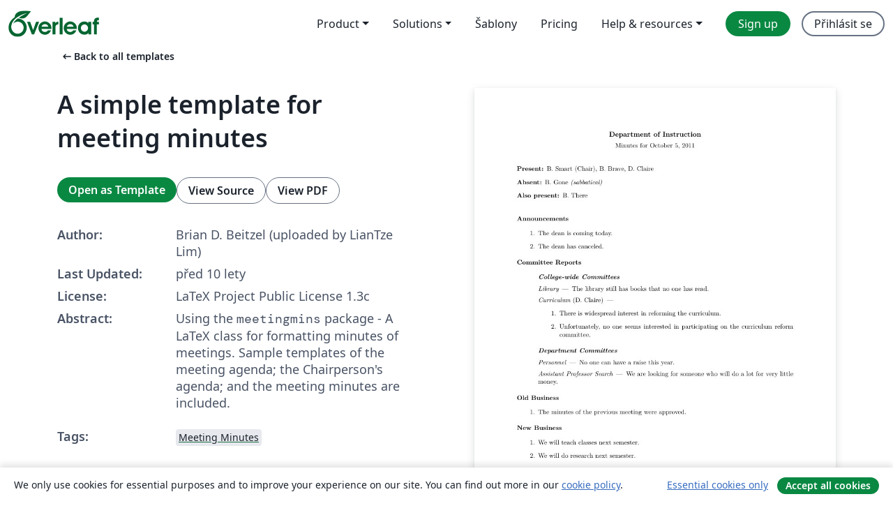

--- FILE ---
content_type: text/html; charset=utf-8
request_url: https://cs.overleaf.com/latex/templates/a-simple-template-for-meeting-minutes/qzszxjhvsnxz
body_size: 12316
content:
<!DOCTYPE html><html lang="cs"><head><title translate="no">A simple template for meeting minutes - Overleaf, Online LaTeX editor</title><meta name="twitter:title" content="A simple template for meeting minutes"><meta name="og:title" content="A simple template for meeting minutes"><meta name="description" content="Using the meetingmins package - A LaTeX class for formatting minutes of meetings. Sample templates of the meeting agenda; the Chairperson&amp;#39;s agenda; and the m..."><meta itemprop="description" content="Using the meetingmins package - A LaTeX class for formatting minutes of meetings. Sample templates of the meeting agenda; the Chairperson&amp;#39;s agenda; and the m..."><meta itemprop="image" content="https://writelatex.s3.amazonaws.com/published_ver/3623.jpeg?X-Amz-Expires=14400&amp;X-Amz-Date=20260119T024255Z&amp;X-Amz-Algorithm=AWS4-HMAC-SHA256&amp;X-Amz-Credential=AKIAWJBOALPNFPV7PVH5/20260119/us-east-1/s3/aws4_request&amp;X-Amz-SignedHeaders=host&amp;X-Amz-Signature=0d1cf7487df26030bd9ff8f404138a7689eff3c4989cd8c16ca575ecec1c4863"><meta name="image" content="https://writelatex.s3.amazonaws.com/published_ver/3623.jpeg?X-Amz-Expires=14400&amp;X-Amz-Date=20260119T024255Z&amp;X-Amz-Algorithm=AWS4-HMAC-SHA256&amp;X-Amz-Credential=AKIAWJBOALPNFPV7PVH5/20260119/us-east-1/s3/aws4_request&amp;X-Amz-SignedHeaders=host&amp;X-Amz-Signature=0d1cf7487df26030bd9ff8f404138a7689eff3c4989cd8c16ca575ecec1c4863"><meta itemprop="name" content="Overleaf, the Online LaTeX Editor"><meta name="twitter:card" content="summary"><meta name="twitter:site" content="@overleaf"><meta name="twitter:description" content="An online LaTeX editor that’s easy to use. No installation, real-time collaboration, version control, hundreds of LaTeX templates, and more."><meta name="twitter:image" content="https://cdn.overleaf.com/img/ol-brand/overleaf_og_logo.png"><meta property="fb:app_id" content="400474170024644"><meta property="og:description" content="An online LaTeX editor that’s easy to use. No installation, real-time collaboration, version control, hundreds of LaTeX templates, and more."><meta property="og:image" content="https://cdn.overleaf.com/img/ol-brand/overleaf_og_logo.png"><meta property="og:type" content="website"><meta name="viewport" content="width=device-width, initial-scale=1.0, user-scalable=yes"><link rel="icon" sizes="32x32" href="https://cdn.overleaf.com/favicon-32x32.png"><link rel="icon" sizes="16x16" href="https://cdn.overleaf.com/favicon-16x16.png"><link rel="icon" href="https://cdn.overleaf.com/favicon.svg" type="image/svg+xml"><link rel="apple-touch-icon" href="https://cdn.overleaf.com/apple-touch-icon.png"><link rel="mask-icon" href="https://cdn.overleaf.com/mask-favicon.svg" color="#046530"><link rel="canonical" href="https://cs.overleaf.com/latex/templates/a-simple-template-for-meeting-minutes/qzszxjhvsnxz"><link rel="manifest" href="https://cdn.overleaf.com/web.sitemanifest"><link rel="stylesheet" href="https://cdn.overleaf.com/stylesheets/main-style-80db667a2a67d939d81d.css" id="main-stylesheet"><link rel="alternate" href="https://www.overleaf.com/latex/templates/a-simple-template-for-meeting-minutes/qzszxjhvsnxz" hreflang="en"><link rel="alternate" href="https://cs.overleaf.com/latex/templates/a-simple-template-for-meeting-minutes/qzszxjhvsnxz" hreflang="cs"><link rel="alternate" href="https://es.overleaf.com/latex/templates/a-simple-template-for-meeting-minutes/qzszxjhvsnxz" hreflang="es"><link rel="alternate" href="https://pt.overleaf.com/latex/templates/a-simple-template-for-meeting-minutes/qzszxjhvsnxz" hreflang="pt"><link rel="alternate" href="https://fr.overleaf.com/latex/templates/a-simple-template-for-meeting-minutes/qzszxjhvsnxz" hreflang="fr"><link rel="alternate" href="https://de.overleaf.com/latex/templates/a-simple-template-for-meeting-minutes/qzszxjhvsnxz" hreflang="de"><link rel="alternate" href="https://sv.overleaf.com/latex/templates/a-simple-template-for-meeting-minutes/qzszxjhvsnxz" hreflang="sv"><link rel="alternate" href="https://tr.overleaf.com/latex/templates/a-simple-template-for-meeting-minutes/qzszxjhvsnxz" hreflang="tr"><link rel="alternate" href="https://it.overleaf.com/latex/templates/a-simple-template-for-meeting-minutes/qzszxjhvsnxz" hreflang="it"><link rel="alternate" href="https://cn.overleaf.com/latex/templates/a-simple-template-for-meeting-minutes/qzszxjhvsnxz" hreflang="zh-CN"><link rel="alternate" href="https://no.overleaf.com/latex/templates/a-simple-template-for-meeting-minutes/qzszxjhvsnxz" hreflang="no"><link rel="alternate" href="https://ru.overleaf.com/latex/templates/a-simple-template-for-meeting-minutes/qzszxjhvsnxz" hreflang="ru"><link rel="alternate" href="https://da.overleaf.com/latex/templates/a-simple-template-for-meeting-minutes/qzszxjhvsnxz" hreflang="da"><link rel="alternate" href="https://ko.overleaf.com/latex/templates/a-simple-template-for-meeting-minutes/qzszxjhvsnxz" hreflang="ko"><link rel="alternate" href="https://ja.overleaf.com/latex/templates/a-simple-template-for-meeting-minutes/qzszxjhvsnxz" hreflang="ja"><link rel="preload" href="https://cdn.overleaf.com/js/cs-json-b66f915daf94f8ce2bc6.js" as="script" nonce="PBuYvdkF3lvggfxAHJCBsg=="><script type="text/javascript" nonce="PBuYvdkF3lvggfxAHJCBsg==" id="ga-loader" data-ga-token="UA-112092690-1" data-ga-token-v4="G-RV4YBCCCWJ" data-cookie-domain=".overleaf.com" data-session-analytics-id="9d6e3b57-b32d-4526-ad3c-d32faa424e32">var gaSettings = document.querySelector('#ga-loader').dataset;
var gaid = gaSettings.gaTokenV4;
var gaToken = gaSettings.gaToken;
var cookieDomain = gaSettings.cookieDomain;
var sessionAnalyticsId = gaSettings.sessionAnalyticsId;
if(gaid) {
    var additionalGaConfig = sessionAnalyticsId ? { 'user_id': sessionAnalyticsId } : {};
    window.dataLayer = window.dataLayer || [];
    function gtag(){
        dataLayer.push(arguments);
    }
    gtag('js', new Date());
    gtag('config', gaid, { 'anonymize_ip': true, ...additionalGaConfig });
}
if (gaToken) {
    window.ga = window.ga || function () {
        (window.ga.q = window.ga.q || []).push(arguments);
    }, window.ga.l = 1 * new Date();
}
var loadGA = window.olLoadGA = function() {
    if (gaid) {
        var s = document.createElement('script');
        s.setAttribute('async', 'async');
        s.setAttribute('src', 'https://www.googletagmanager.com/gtag/js?id=' + gaid);
        document.querySelector('head').append(s);
    } 
    if (gaToken) {
        (function(i,s,o,g,r,a,m){i['GoogleAnalyticsObject']=r;i[r]=i[r]||function(){
        (i[r].q=i[r].q||[]).push(arguments)},i[r].l=1*new Date();a=s.createElement(o),
        m=s.getElementsByTagName(o)[0];a.async=1;a.src=g;m.parentNode.insertBefore(a,m)
        })(window,document,'script','//www.google-analytics.com/analytics.js','ga');
        ga('create', gaToken, cookieDomain.replace(/^\./, ""));
        ga('set', 'anonymizeIp', true);
        if (sessionAnalyticsId) {
            ga('set', 'userId', sessionAnalyticsId);
        }
        ga('send', 'pageview');
    }
};
// Check if consent given (features/cookie-banner)
var oaCookie = document.cookie.split('; ').find(function(cookie) {
    return cookie.startsWith('oa=');
});
if(oaCookie) {
    var oaCookieValue = oaCookie.split('=')[1];
    if(oaCookieValue === '1') {
        loadGA();
    }
}
</script><meta name="ol-csrfToken" content="J43hUa2q-yJTkljPQc9Q1C0BaDaY26X7TYcc"><meta name="ol-baseAssetPath" content="https://cdn.overleaf.com/"><meta name="ol-mathJaxPath" content="/js/libs/mathjax-3.2.2/es5/tex-svg-full.js"><meta name="ol-dictionariesRoot" content="/js/dictionaries/0.0.3/"><meta name="ol-usersEmail" content=""><meta name="ol-ab" data-type="json" content="{}"><meta name="ol-user_id"><meta name="ol-i18n" data-type="json" content="{&quot;currentLangCode&quot;:&quot;cs&quot;}"><meta name="ol-ExposedSettings" data-type="json" content="{&quot;isOverleaf&quot;:true,&quot;appName&quot;:&quot;Overleaf&quot;,&quot;adminEmail&quot;:&quot;support@overleaf.com&quot;,&quot;dropboxAppName&quot;:&quot;Overleaf&quot;,&quot;ieeeBrandId&quot;:15,&quot;hasAffiliationsFeature&quot;:true,&quot;hasSamlFeature&quot;:true,&quot;samlInitPath&quot;:&quot;/saml/ukamf/init&quot;,&quot;hasLinkUrlFeature&quot;:true,&quot;hasLinkedProjectFileFeature&quot;:true,&quot;hasLinkedProjectOutputFileFeature&quot;:true,&quot;siteUrl&quot;:&quot;https://www.overleaf.com&quot;,&quot;emailConfirmationDisabled&quot;:false,&quot;maxEntitiesPerProject&quot;:2000,&quot;maxUploadSize&quot;:52428800,&quot;projectUploadTimeout&quot;:120000,&quot;recaptchaSiteKey&quot;:&quot;6LebiTwUAAAAAMuPyjA4pDA4jxPxPe2K9_ndL74Q&quot;,&quot;recaptchaDisabled&quot;:{&quot;invite&quot;:true,&quot;login&quot;:false,&quot;passwordReset&quot;:false,&quot;register&quot;:false,&quot;addEmail&quot;:false},&quot;textExtensions&quot;:[&quot;tex&quot;,&quot;latex&quot;,&quot;sty&quot;,&quot;cls&quot;,&quot;bst&quot;,&quot;bib&quot;,&quot;bibtex&quot;,&quot;txt&quot;,&quot;tikz&quot;,&quot;mtx&quot;,&quot;rtex&quot;,&quot;md&quot;,&quot;asy&quot;,&quot;lbx&quot;,&quot;bbx&quot;,&quot;cbx&quot;,&quot;m&quot;,&quot;lco&quot;,&quot;dtx&quot;,&quot;ins&quot;,&quot;ist&quot;,&quot;def&quot;,&quot;clo&quot;,&quot;ldf&quot;,&quot;rmd&quot;,&quot;lua&quot;,&quot;gv&quot;,&quot;mf&quot;,&quot;yml&quot;,&quot;yaml&quot;,&quot;lhs&quot;,&quot;mk&quot;,&quot;xmpdata&quot;,&quot;cfg&quot;,&quot;rnw&quot;,&quot;ltx&quot;,&quot;inc&quot;],&quot;editableFilenames&quot;:[&quot;latexmkrc&quot;,&quot;.latexmkrc&quot;,&quot;makefile&quot;,&quot;gnumakefile&quot;],&quot;validRootDocExtensions&quot;:[&quot;tex&quot;,&quot;Rtex&quot;,&quot;ltx&quot;,&quot;Rnw&quot;],&quot;fileIgnorePattern&quot;:&quot;**/{{__MACOSX,.git,.texpadtmp,.R}{,/**},.!(latexmkrc),*.{dvi,aux,log,toc,out,pdfsync,synctex,synctex(busy),fdb_latexmk,fls,nlo,ind,glo,gls,glg,bbl,blg,doc,docx,gz,swp}}&quot;,&quot;sentryAllowedOriginRegex&quot;:&quot;^(https://[a-z]+\\\\.overleaf.com|https://cdn.overleaf.com|https://compiles.overleafusercontent.com)/&quot;,&quot;sentryDsn&quot;:&quot;https://4f0989f11cb54142a5c3d98b421b930a@app.getsentry.com/34706&quot;,&quot;sentryEnvironment&quot;:&quot;production&quot;,&quot;sentryRelease&quot;:&quot;d84f01daa92f1b95e161a297afdf000c4db25a75&quot;,&quot;hotjarId&quot;:&quot;5148484&quot;,&quot;hotjarVersion&quot;:&quot;6&quot;,&quot;enableSubscriptions&quot;:true,&quot;gaToken&quot;:&quot;UA-112092690-1&quot;,&quot;gaTokenV4&quot;:&quot;G-RV4YBCCCWJ&quot;,&quot;propensityId&quot;:&quot;propensity-001384&quot;,&quot;cookieDomain&quot;:&quot;.overleaf.com&quot;,&quot;templateLinks&quot;:[{&quot;name&quot;:&quot;Journal articles&quot;,&quot;url&quot;:&quot;/gallery/tagged/academic-journal&quot;,&quot;trackingKey&quot;:&quot;academic-journal&quot;},{&quot;name&quot;:&quot;Books&quot;,&quot;url&quot;:&quot;/gallery/tagged/book&quot;,&quot;trackingKey&quot;:&quot;book&quot;},{&quot;name&quot;:&quot;Formal letters&quot;,&quot;url&quot;:&quot;/gallery/tagged/formal-letter&quot;,&quot;trackingKey&quot;:&quot;formal-letter&quot;},{&quot;name&quot;:&quot;Assignments&quot;,&quot;url&quot;:&quot;/gallery/tagged/homework&quot;,&quot;trackingKey&quot;:&quot;homework-assignment&quot;},{&quot;name&quot;:&quot;Posters&quot;,&quot;url&quot;:&quot;/gallery/tagged/poster&quot;,&quot;trackingKey&quot;:&quot;poster&quot;},{&quot;name&quot;:&quot;Presentations&quot;,&quot;url&quot;:&quot;/gallery/tagged/presentation&quot;,&quot;trackingKey&quot;:&quot;presentation&quot;},{&quot;name&quot;:&quot;Reports&quot;,&quot;url&quot;:&quot;/gallery/tagged/report&quot;,&quot;trackingKey&quot;:&quot;lab-report&quot;},{&quot;name&quot;:&quot;CVs and résumés&quot;,&quot;url&quot;:&quot;/gallery/tagged/cv&quot;,&quot;trackingKey&quot;:&quot;cv&quot;},{&quot;name&quot;:&quot;Theses&quot;,&quot;url&quot;:&quot;/gallery/tagged/thesis&quot;,&quot;trackingKey&quot;:&quot;thesis&quot;},{&quot;name&quot;:&quot;view_all&quot;,&quot;url&quot;:&quot;/latex/templates&quot;,&quot;trackingKey&quot;:&quot;view-all&quot;}],&quot;labsEnabled&quot;:true,&quot;wikiEnabled&quot;:true,&quot;templatesEnabled&quot;:true,&quot;cioWriteKey&quot;:&quot;2530db5896ec00db632a&quot;,&quot;cioSiteId&quot;:&quot;6420c27bb72163938e7d&quot;,&quot;linkedInInsightsPartnerId&quot;:&quot;7472905&quot;}"><meta name="ol-splitTestVariants" data-type="json" content="{&quot;hotjar-marketing&quot;:&quot;default&quot;}"><meta name="ol-splitTestInfo" data-type="json" content="{&quot;hotjar-marketing&quot;:{&quot;phase&quot;:&quot;release&quot;,&quot;badgeInfo&quot;:{&quot;tooltipText&quot;:&quot;&quot;,&quot;url&quot;:&quot;&quot;}}}"><meta name="ol-algolia" data-type="json" content="{&quot;appId&quot;:&quot;SK53GL4JLY&quot;,&quot;apiKey&quot;:&quot;9ac63d917afab223adbd2cd09ad0eb17&quot;,&quot;indexes&quot;:{&quot;wiki&quot;:&quot;learn-wiki&quot;,&quot;gallery&quot;:&quot;gallery-production&quot;}}"><meta name="ol-isManagedAccount" data-type="boolean"><meta name="ol-shouldLoadHotjar" data-type="boolean"></head><body class="website-redesign" data-theme="default"><a class="skip-to-content" href="#main-content">Skip to content</a><nav class="navbar navbar-default navbar-main navbar-expand-lg website-redesign-navbar" aria-label="Primary"><div class="container-fluid navbar-container"><div class="navbar-header"><a class="navbar-brand" href="/" aria-label="Overleaf"><div class="navbar-logo"></div></a></div><button class="navbar-toggler collapsed" id="navbar-toggle-btn" type="button" data-bs-toggle="collapse" data-bs-target="#navbar-main-collapse" aria-controls="navbar-main-collapse" aria-expanded="false" aria-label="Toggle Pro navigaci"><span class="material-symbols" aria-hidden="true" translate="no">menu</span></button><div class="navbar-collapse collapse" id="navbar-main-collapse"><ul class="nav navbar-nav navbar-right ms-auto" role="menubar"><!-- loop over header_extras--><li class="dropdown subdued" role="none"><button class="dropdown-toggle" aria-haspopup="true" aria-expanded="false" data-bs-toggle="dropdown" role="menuitem" event-tracking="menu-expand" event-tracking-mb="true" event-tracking-trigger="click" event-segmentation="{&quot;item&quot;:&quot;product&quot;,&quot;location&quot;:&quot;top-menu&quot;}">Product</button><ul class="dropdown-menu dropdown-menu-end" role="menu"><li role="none"><a class="dropdown-item" role="menuitem" href="/about/features-overview" event-tracking="menu-click" event-tracking-mb="true" event-tracking-trigger="click" event-segmentation='{"item":"premium-features","location":"top-menu"}'>Vlastnosti</a></li><li role="none"><a class="dropdown-item" role="menuitem" href="/about/ai-features" event-tracking="menu-click" event-tracking-mb="true" event-tracking-trigger="click" event-segmentation='{"item":"ai-features","location":"top-menu"}'>AI</a></li></ul></li><li class="dropdown subdued" role="none"><button class="dropdown-toggle" aria-haspopup="true" aria-expanded="false" data-bs-toggle="dropdown" role="menuitem" event-tracking="menu-expand" event-tracking-mb="true" event-tracking-trigger="click" event-segmentation="{&quot;item&quot;:&quot;solutions&quot;,&quot;location&quot;:&quot;top-menu&quot;}">Solutions</button><ul class="dropdown-menu dropdown-menu-end" role="menu"><li role="none"><a class="dropdown-item" role="menuitem" href="/for/enterprises" event-tracking="menu-click" event-tracking-mb="true" event-tracking-trigger="click" event-segmentation='{"item":"enterprises","location":"top-menu"}'>For business</a></li><li role="none"><a class="dropdown-item" role="menuitem" href="/for/universities" event-tracking="menu-click" event-tracking-mb="true" event-tracking-trigger="click" event-segmentation='{"item":"universities","location":"top-menu"}'>For universities</a></li><li role="none"><a class="dropdown-item" role="menuitem" href="/for/government" event-tracking="menu-click" event-tracking-mb="true" event-tracking-trigger="click" event-segmentation='{"item":"government","location":"top-menu"}'>For government</a></li><li role="none"><a class="dropdown-item" role="menuitem" href="/for/publishers" event-tracking="menu-click" event-tracking-mb="true" event-tracking-trigger="click" event-segmentation='{"item":"publishers","location":"top-menu"}'>For publishers</a></li><li role="none"><a class="dropdown-item" role="menuitem" href="/about/customer-stories" event-tracking="menu-click" event-tracking-mb="true" event-tracking-trigger="click" event-segmentation='{"item":"customer-stories","location":"top-menu"}'>Customer stories</a></li></ul></li><li class="subdued" role="none"><a class="nav-link subdued" role="menuitem" href="/latex/templates" event-tracking="menu-click" event-tracking-mb="true" event-tracking-trigger="click" event-segmentation='{"item":"templates","location":"top-menu"}'>Šablony</a></li><li class="subdued" role="none"><a class="nav-link subdued" role="menuitem" href="/user/subscription/plans" event-tracking="menu-click" event-tracking-mb="true" event-tracking-trigger="click" event-segmentation='{"item":"pricing","location":"top-menu"}'>Pricing</a></li><li class="dropdown subdued nav-item-help" role="none"><button class="dropdown-toggle" aria-haspopup="true" aria-expanded="false" data-bs-toggle="dropdown" role="menuitem" event-tracking="menu-expand" event-tracking-mb="true" event-tracking-trigger="click" event-segmentation="{&quot;item&quot;:&quot;help-and-resources&quot;,&quot;location&quot;:&quot;top-menu&quot;}">Help & resources</button><ul class="dropdown-menu dropdown-menu-end" role="menu"><li role="none"><a class="dropdown-item" role="menuitem" href="/learn" event-tracking="menu-click" event-tracking-mb="true" event-tracking-trigger="click" event-segmentation='{"item":"learn","location":"top-menu"}'>Dokumentace</a></li><li role="none"><a class="dropdown-item" role="menuitem" href="/for/community/resources" event-tracking="menu-click" event-tracking-mb="true" event-tracking-trigger="click" event-segmentation='{"item":"help-guides","location":"top-menu"}'>Help guides</a></li><li role="none"><a class="dropdown-item" role="menuitem" href="/about/why-latex" event-tracking="menu-click" event-tracking-mb="true" event-tracking-trigger="click" event-segmentation='{"item":"why-latex","location":"top-menu"}'>Why LaTeX?</a></li><li role="none"><a class="dropdown-item" role="menuitem" href="/blog" event-tracking="menu-click" event-tracking-mb="true" event-tracking-trigger="click" event-segmentation='{"item":"blog","location":"top-menu"}'>Blog</a></li><li role="none"><a class="dropdown-item" role="menuitem" data-ol-open-contact-form-modal="contact-us" data-bs-target="#contactUsModal" href data-bs-toggle="modal" event-tracking="menu-click" event-tracking-mb="true" event-tracking-trigger="click" event-segmentation='{"item":"contact","location":"top-menu"}'><span>Kontaktujte nás</span></a></li></ul></li><!-- logged out--><!-- register link--><li class="primary" role="none"><a class="nav-link" role="menuitem" href="/register" event-tracking="menu-click" event-tracking-action="clicked" event-tracking-trigger="click" event-tracking-mb="true" event-segmentation='{"page":"/latex/templates/a-simple-template-for-meeting-minutes/qzszxjhvsnxz","item":"register","location":"top-menu"}'>Sign up</a></li><!-- login link--><li role="none"><a class="nav-link" role="menuitem" href="/login" event-tracking="menu-click" event-tracking-action="clicked" event-tracking-trigger="click" event-tracking-mb="true" event-segmentation='{"page":"/latex/templates/a-simple-template-for-meeting-minutes/qzszxjhvsnxz","item":"login","location":"top-menu"}'>Přihlásit se</a></li><!-- projects link and account menu--></ul></div></div></nav><main class="gallery content content-page" id="main-content"><div class="container"><div class="row previous-page-link-container"><div class="col-lg-6"><a class="previous-page-link" href="/latex/templates"><span class="material-symbols material-symbols-rounded" aria-hidden="true" translate="no">arrow_left_alt</span>Back to all templates</a></div></div><div class="row"><div class="col-md-6 template-item-left-section"><div class="row"><div class="col-md-12"><div class="gallery-item-title"><h1 class="h2">A simple template for meeting minutes</h1></div></div></div><div class="row cta-links-container"><div class="col-md-12 cta-links"><a class="btn btn-primary cta-link" href="/project/new/template/3623?id=4831436&amp;mainFile=minutes.tex&amp;templateName=A+simple+template+for+meeting+minutes&amp;texImage=texlive-full%3A2025.1" event-tracking-mb="true" event-tracking="gallery-open-template" event-tracking-trigger="click">Open as Template</a><button class="btn btn-secondary cta-link" data-bs-toggle="modal" data-bs-target="#modalViewSource" event-tracking-mb="true" event-tracking="gallery-view-source" event-tracking-trigger="click">View Source</button><a class="btn btn-secondary cta-link" href="/latex/templates/a-simple-template-for-meeting-minutes/qzszxjhvsnxz.pdf" target="_blank" event-tracking-mb="true" event-tracking="gallery-download-pdf" event-tracking-trigger="click">View PDF</a></div></div><div class="template-details-container"><div class="template-detail"><div><b>Author:</b></div><div>Brian D. Beitzel (uploaded by LianTze Lim)</div></div><div class="template-detail"><div><b>Last Updated:</b></div><div><span data-bs-toggle="tooltip" data-bs-placement="bottom" data-timestamp-for-title="1460100684">před 10 lety</span></div></div><div class="template-detail"><div><b>License:</b></div><div>LaTeX Project Public License 1.3c</div></div><div class="template-detail"><div><b>Abstract:</b></div><div class="gallery-abstract" data-ol-mathjax><p>Using the <code>meetingmins</code> package - A LaTeX class for formatting minutes of meetings. Sample templates of the meeting agenda; the Chairperson's agenda; and the meeting minutes are included.</p>
</div></div><div class="template-detail tags"><div><b>Tags:</b></div><div><div class="badge-link-list"><a class="badge-link badge-link-light" href="/gallery/tagged/meeting-minutes"><span class="badge text-dark bg-light"><span class="badge-content" data-badge-tooltip data-bs-placement="bottom" data-bs-title="Meeting Minutes">Meeting Minutes</span></span></a></div></div></div></div></div><div class="col-md-6 template-item-right-section"><div class="entry"><div class="row"><div class="col-md-12"><div class="gallery-large-pdf-preview"><img src="https://writelatex.s3.amazonaws.com/published_ver/3623.jpeg?X-Amz-Expires=14400&amp;X-Amz-Date=20260119T024255Z&amp;X-Amz-Algorithm=AWS4-HMAC-SHA256&amp;X-Amz-Credential=AKIAWJBOALPNFPV7PVH5/20260119/us-east-1/s3/aws4_request&amp;X-Amz-SignedHeaders=host&amp;X-Amz-Signature=0d1cf7487df26030bd9ff8f404138a7689eff3c4989cd8c16ca575ecec1c4863" alt="A simple template for meeting minutes"></div></div></div></div></div></div><div class="row section-row"><div class="col-md-12"><div class="begin-now-card"><div class="card card-pattern"><div class="card-body"><p class="dm-mono"><span class="font-size-display-xs"><span class="text-purple-bright">\begin</span><wbr><span class="text-green-bright">{</span><span>now</span><span class="text-green-bright">}</span></span></p><p>Discover why over 25 million people worldwide trust Overleaf with their work.</p><p class="card-links"><a class="btn btn-primary card-link" href="/register">Sign up for free</a><a class="btn card-link btn-secondary" href="/user/subscription/plans">Explore all plans</a></p></div></div></div></div></div></div></main><div class="modal fade" id="modalViewSource" tabindex="-1" role="dialog" aria-labelledby="modalViewSourceTitle" aria-hidden="true"><div class="modal-dialog" role="document"><div class="modal-content"><div class="modal-header"><h3 class="modal-title" id="modalViewSourceTitle">Zdroj</h3><button class="btn-close" type="button" data-bs-dismiss="modal" aria-label="Close"></button></div><div class="modal-body"><pre><code>%%
%% This is file `./samples/minutes.tex',
%% generated with the docstrip utility.
%%
%% The original source files were:
%%
%% meetingmins.dtx  (with options: `minutes')
%% ----------------------------------------------------------------------
%% 
%% meetingmins - A LaTeX class for formatting minutes of meetings
%% 
%% Copyright (C) 2011-2013 by Brian D. Beitzel &lt;brian@beitzel.com&gt;
%% 
%% This work may be distributed and/or modified under the
%% conditions of the LaTeX Project Public License (LPPL), either
%% version 1.3c of this license or (at your option) any later
%% version.  The latest version of this license is in the file:
%% 
%% http://www.latex-project.org/lppl.txt
%% 
%% Users may freely modify these files without permission, as long as the
%% copyright line and this statement are maintained intact.
%% 
%% ----------------------------------------------------------------------
%% 
\documentclass[11pt]{meetingmins}

%% Optionally, the following text could be set in the file
%% department.min in this folder, then add the option 'department'
%% in the \documentclass line of this .tex file:
%%\setcommittee{Department of Instruction}
%%
%%\setmembers{
%%  \chair{B.~Smart},
%%  B.~Brave,
%%  D.~Claire,
%%  B.~Gone
%%}

\setcommittee{Department of Instruction}

\setmembers{
  \chair{B.~Smart},
  B.~Brave,
  D.~Claire,
  B.~Gone
}

\setdate{October 5, 2011}

\setpresent{
  \chair{B.~Smart},
  B.~Brave,
  D.~Claire
}

\absent{B.~Gone \textit{(sabbatical)}}

\alsopresent{B.~There}

\begin{document}
\maketitle

\section{Announcements}
\begin{hiddenitems}
\item
The dean is coming today.

\item
The dean has canceled.

\end{hiddenitems}

\section{Committee Reports}

\subsection{College-wide Committees}
\subsubsection{Library}
The library still has books that no one has read.

\subsubsection{Curriculum {\rm (D.~Claire)}}
\begin{hiddensubitems}
\item
There is widespread interest in reforming the curriculum.

\item
Unfortunately, no one seems interested in participating on the
curriculum reform committee.
\end{hiddensubitems}

\subsection{Department Committees}
\subsubsection{Personnel}
No one can have a raise this year.

\subsubsection{Assistant Professor Search}
We are looking for someone who will do a lot for very little money.

\section{Old Business}
\begin{items}
\item
\priormins
\end{items}

\section{New Business}
\begin{items}
\item
We will teach classes next semester.

\item
We will do research next semester.
\end{items}

\vspace{1em}
\nextmeeting{Wednesday, October 19, at 3:00}

\end{document}
%% 
%% Copyright (C) 2011-2013 by Brian D. Beitzel &lt;brian@beitzel.com&gt;
%% 
%% This work may be distributed and/or modified under the
%% conditions of the LaTeX Project Public License (LPPL), either
%% version 1.3c of this license or (at your option) any later
%% version.  The latest version of this license is in the file:
%% 
%% http://www.latex-project.org/lppl.txt
%% 
%% Users may freely modify these files without permission, as long as the
%% copyright line and this statement are maintained intact.
%% 
%% This work is &quot;maintained&quot; (as per LPPL maintenance status) by
%% Brian D. Beitzel.
%% 
%% This work consists of the file  meetingmins.dtx
%% and the derived files           meetingmins.cls,
%%                                 sampleminutes.tex,
%%                                 department.min,
%%                                 README.txt, and
%%                                 meetingmins.pdf.
%% 
%%
%% End of file `./samples/minutes.tex'.
</code></pre></div><div class="modal-footer"><button class="btn btn-secondary" type="button" data-bs-dismiss="modal">Zavřít</button></div></div></div></div><footer class="fat-footer hidden-print website-redesign-fat-footer"><div class="fat-footer-container"><div class="fat-footer-sections"><div class="footer-section" id="footer-brand"><a class="footer-brand" href="/" aria-label="Overleaf"></a></div><div class="footer-section"><h2 class="footer-section-heading">About</h2><ul class="list-unstyled"><li><a href="/about">About us</a></li><li><a href="https://digitalscience.pinpointhq.com/">Careers</a></li><li><a href="/blog">Blog</a></li></ul></div><div class="footer-section"><h2 class="footer-section-heading">Solutions</h2><ul class="list-unstyled"><li><a href="/for/enterprises">For business</a></li><li><a href="/for/universities">For universities</a></li><li><a href="/for/government">For government</a></li><li><a href="/for/publishers">For publishers</a></li><li><a href="/about/customer-stories">Customer stories</a></li></ul></div><div class="footer-section"><h2 class="footer-section-heading">Learn</h2><ul class="list-unstyled"><li><a href="/learn/latex/Learn_LaTeX_in_30_minutes">Learn LaTeX in 30 minutes</a></li><li><a href="/latex/templates">Šablony</a></li><li><a href="/events/webinars">Webinars</a></li><li><a href="/learn/latex/Tutorials">Tutorials</a></li><li><a href="/learn/latex/Inserting_Images">How to insert images</a></li><li><a href="/learn/latex/Tables">How to create tables</a></li></ul></div><div class="footer-section"><h2 class="footer-section-heading">Pricing</h2><ul class="list-unstyled"><li><a href="/user/subscription/plans?itm_referrer=footer-for-indv">For individuals</a></li><li><a href="/user/subscription/plans?plan=group&amp;itm_referrer=footer-for-groups">For groups and organizations</a></li><li><a href="/user/subscription/plans?itm_referrer=footer-for-students#student-annual">For students</a></li></ul></div><div class="footer-section"><h2 class="footer-section-heading">Get involved</h2><ul class="list-unstyled"><li><a href="https://forms.gle/67PSpN1bLnjGCmPQ9">Let us know what you think</a></li></ul></div><div class="footer-section"><h2 class="footer-section-heading">Nápověda</h2><ul class="list-unstyled"><li><a href="/learn">Documentation </a></li><li><a href="/contact">Contact us </a></li><li><a href="https://status.overleaf.com/">Website status</a></li></ul></div></div><div class="fat-footer-base"><div class="fat-footer-base-section fat-footer-base-meta"><div class="fat-footer-base-item"><div class="fat-footer-base-copyright">© 2026 Overleaf</div><a href="/legal">Privacy and Terms</a><a href="https://www.digital-science.com/security-certifications/">Compliance</a></div><ul class="fat-footer-base-item list-unstyled fat-footer-base-language"><li class="dropdown dropup subdued language-picker" dropdown><button class="btn btn-link btn-inline-link" id="language-picker-toggle" dropdown-toggle data-ol-lang-selector-tooltip data-bs-toggle="dropdown" aria-haspopup="true" aria-expanded="false" aria-label="Select Jazyk" tooltip="Jazyk" title="Jazyk"><span class="material-symbols" aria-hidden="true" translate="no">translate</span>&nbsp;<span class="language-picker-text">Čeština</span></button><ul class="dropdown-menu dropdown-menu-sm-width" role="menu" aria-labelledby="language-picker-toggle"><li class="dropdown-header">Jazyk</li><li class="lng-option"><a class="menu-indent dropdown-item" href="https://www.overleaf.com/latex/templates/a-simple-template-for-meeting-minutes/qzszxjhvsnxz" role="menuitem" aria-selected="false">English</a></li><li class="lng-option"><a class="menu-indent dropdown-item active" href="https://cs.overleaf.com/latex/templates/a-simple-template-for-meeting-minutes/qzszxjhvsnxz" role="menuitem" aria-selected="true">Čeština<span class="material-symbols dropdown-item-trailing-icon" aria-hidden="true" translate="no">check</span></a></li><li class="lng-option"><a class="menu-indent dropdown-item" href="https://es.overleaf.com/latex/templates/a-simple-template-for-meeting-minutes/qzszxjhvsnxz" role="menuitem" aria-selected="false">Español</a></li><li class="lng-option"><a class="menu-indent dropdown-item" href="https://pt.overleaf.com/latex/templates/a-simple-template-for-meeting-minutes/qzszxjhvsnxz" role="menuitem" aria-selected="false">Português</a></li><li class="lng-option"><a class="menu-indent dropdown-item" href="https://fr.overleaf.com/latex/templates/a-simple-template-for-meeting-minutes/qzszxjhvsnxz" role="menuitem" aria-selected="false">Français</a></li><li class="lng-option"><a class="menu-indent dropdown-item" href="https://de.overleaf.com/latex/templates/a-simple-template-for-meeting-minutes/qzszxjhvsnxz" role="menuitem" aria-selected="false">Deutsch</a></li><li class="lng-option"><a class="menu-indent dropdown-item" href="https://sv.overleaf.com/latex/templates/a-simple-template-for-meeting-minutes/qzszxjhvsnxz" role="menuitem" aria-selected="false">Svenska</a></li><li class="lng-option"><a class="menu-indent dropdown-item" href="https://tr.overleaf.com/latex/templates/a-simple-template-for-meeting-minutes/qzszxjhvsnxz" role="menuitem" aria-selected="false">Türkçe</a></li><li class="lng-option"><a class="menu-indent dropdown-item" href="https://it.overleaf.com/latex/templates/a-simple-template-for-meeting-minutes/qzszxjhvsnxz" role="menuitem" aria-selected="false">Italiano</a></li><li class="lng-option"><a class="menu-indent dropdown-item" href="https://cn.overleaf.com/latex/templates/a-simple-template-for-meeting-minutes/qzszxjhvsnxz" role="menuitem" aria-selected="false">简体中文</a></li><li class="lng-option"><a class="menu-indent dropdown-item" href="https://no.overleaf.com/latex/templates/a-simple-template-for-meeting-minutes/qzszxjhvsnxz" role="menuitem" aria-selected="false">Norsk</a></li><li class="lng-option"><a class="menu-indent dropdown-item" href="https://ru.overleaf.com/latex/templates/a-simple-template-for-meeting-minutes/qzszxjhvsnxz" role="menuitem" aria-selected="false">Русский</a></li><li class="lng-option"><a class="menu-indent dropdown-item" href="https://da.overleaf.com/latex/templates/a-simple-template-for-meeting-minutes/qzszxjhvsnxz" role="menuitem" aria-selected="false">Dansk</a></li><li class="lng-option"><a class="menu-indent dropdown-item" href="https://ko.overleaf.com/latex/templates/a-simple-template-for-meeting-minutes/qzszxjhvsnxz" role="menuitem" aria-selected="false">한국어</a></li><li class="lng-option"><a class="menu-indent dropdown-item" href="https://ja.overleaf.com/latex/templates/a-simple-template-for-meeting-minutes/qzszxjhvsnxz" role="menuitem" aria-selected="false">日本語</a></li></ul></li></ul></div><div class="fat-footer-base-section fat-footer-base-social"><div class="fat-footer-base-item"><a class="fat-footer-social x-logo" href="https://x.com/overleaf"><svg xmlns="http://www.w3.org/2000/svg" viewBox="0 0 1200 1227" height="25"><path d="M714.163 519.284L1160.89 0H1055.03L667.137 450.887L357.328 0H0L468.492 681.821L0 1226.37H105.866L515.491 750.218L842.672 1226.37H1200L714.137 519.284H714.163ZM569.165 687.828L521.697 619.934L144.011 79.6944H306.615L611.412 515.685L658.88 583.579L1055.08 1150.3H892.476L569.165 687.854V687.828Z"></path></svg><span class="visually-hidden">Overleaf on X</span></a><a class="fat-footer-social facebook-logo" href="https://www.facebook.com/overleaf.editor"><svg xmlns="http://www.w3.org/2000/svg" viewBox="0 0 666.66668 666.66717" height="25"><defs><clipPath id="a" clipPathUnits="userSpaceOnUse"><path d="M0 700h700V0H0Z"></path></clipPath></defs><g clip-path="url(#a)" transform="matrix(1.33333 0 0 -1.33333 -133.333 800)"><path class="background" d="M0 0c0 138.071-111.929 250-250 250S-500 138.071-500 0c0-117.245 80.715-215.622 189.606-242.638v166.242h-51.552V0h51.552v32.919c0 85.092 38.508 124.532 122.048 124.532 15.838 0 43.167-3.105 54.347-6.211V81.986c-5.901.621-16.149.932-28.882.932-40.993 0-56.832-15.528-56.832-55.9V0h81.659l-14.028-76.396h-67.631v-171.773C-95.927-233.218 0-127.818 0 0" fill="#0866ff" transform="translate(600 350)"></path><path class="text" d="m0 0 14.029 76.396H-67.63v27.019c0 40.372 15.838 55.899 56.831 55.899 12.733 0 22.981-.31 28.882-.931v69.253c-11.18 3.106-38.509 6.212-54.347 6.212-83.539 0-122.048-39.441-122.048-124.533V76.396h-51.552V0h51.552v-166.242a250.559 250.559 0 0 1 60.394-7.362c10.254 0 20.358.632 30.288 1.831V0Z" fill="#fff" transform="translate(447.918 273.604)"></path></g></svg><span class="visually-hidden">Overleaf on Facebook</span></a><a class="fat-footer-social linkedin-logo" href="https://www.linkedin.com/company/writelatex-limited"><svg xmlns="http://www.w3.org/2000/svg" viewBox="0 0 72 72" height="25"><g fill="none" fill-rule="evenodd"><path class="background" fill="#0B66C3" d="M8 72h56a8 8 0 0 0 8-8V8a8 8 0 0 0-8-8H8a8 8 0 0 0-8 8v56a8 8 0 0 0 8 8"></path><path class="text" fill="#FFF" d="M62 62H51.316V43.802c0-4.99-1.896-7.777-5.845-7.777-4.296 0-6.54 2.901-6.54 7.777V62H28.632V27.333H38.93v4.67s3.096-5.729 10.453-5.729c7.353 0 12.617 4.49 12.617 13.777zM16.35 22.794c-3.508 0-6.35-2.864-6.35-6.397C10 12.864 12.842 10 16.35 10c3.507 0 6.347 2.864 6.347 6.397 0 3.533-2.84 6.397-6.348 6.397ZM11.032 62h10.736V27.333H11.033V62"></path></g></svg><span class="visually-hidden">Overleaf on LinkedIn</span></a></div></div></div></div></footer><section class="cookie-banner hidden-print hidden" aria-label="Cookie banner"><div class="cookie-banner-content">We only use cookies for essential purposes and to improve your experience on our site. You can find out more in our <a href="/legal#Cookies">cookie policy</a>.</div><div class="cookie-banner-actions"><button class="btn btn-link btn-sm" type="button" data-ol-cookie-banner-set-consent="essential">Essential cookies only</button><button class="btn btn-primary btn-sm" type="button" data-ol-cookie-banner-set-consent="all">Accept all cookies</button></div></section><div class="modal fade" id="contactUsModal" tabindex="-1" aria-labelledby="contactUsModalLabel" data-ol-contact-form-modal="contact-us"><div class="modal-dialog"><form name="contactForm" data-ol-async-form data-ol-contact-form data-ol-contact-form-with-search="true" role="form" aria-label="Kontaktujte nás" action="/support"><input name="inbox" type="hidden" value="support"><div class="modal-content"><div class="modal-header"><h4 class="modal-title" id="contactUsModalLabel">Buďte v kontaktu</h4><button class="btn-close" type="button" data-bs-dismiss="modal" aria-label="Zavřít"><span aria-hidden="true"></span></button></div><div class="modal-body"><div data-ol-not-sent><div class="modal-form-messages"><div class="form-messages-bottom-margin" data-ol-form-messages-new-style="" role="alert"></div><div class="notification notification-type-error" hidden data-ol-custom-form-message="error_performing_request" role="alert" aria-live="polite"><div class="notification-icon"><span class="material-symbols" aria-hidden="true" translate="no">error</span></div><div class="notification-content text-left">Something went wrong. Please try again..</div></div></div><label class="form-label" for="contact-us-email-680">Email</label><div class="mb-3"><input class="form-control" name="email" id="contact-us-email-680" required type="email" spellcheck="false" maxlength="255" value="" data-ol-contact-form-email-input></div><div class="form-group"><label class="form-label" for="contact-us-subject-680">Subject</label><div class="mb-3"><input class="form-control" name="subject" id="contact-us-subject-680" required autocomplete="off" maxlength="255"><div data-ol-search-results-wrapper hidden><ul class="dropdown-menu contact-suggestions-dropdown show" data-ol-search-results aria-role="region" aria-label="Help articles matching your subject"><li class="dropdown-header">Have you checked our <a href="/learn/kb" target="_blank">knowledge base</a>?</li><li><hr class="dropdown-divider"></li><div data-ol-search-results-container></div></ul></div></div></div><label class="form-label" for="contact-us-sub-subject-680">What do you need help with?</label><div class="mb-3"><select class="form-select" name="subSubject" id="contact-us-sub-subject-680" required autocomplete="off"><option selected disabled>Please select…</option><option>Using LaTeX</option><option>Using the Overleaf Editor</option><option>Using Writefull</option><option>Logging in or managing your account</option><option>Managing your subscription</option><option>Using premium features</option><option>Contacting the Sales team</option><option>Other</option></select></div><label class="form-label" for="contact-us-project-url-680">Affected project URL (Dobrovolný)</label><div class="mb-3"><input class="form-control" name="projectUrl" id="contact-us-project-url-680"></div><label class="form-label" for="contact-us-message-680">Let us know how we can help</label><div class="mb-3"><textarea class="form-control contact-us-modal-textarea" name="message" id="contact-us-message-680" required type="text"></textarea></div><div class="mb-3 d-none"><label class="visually-hidden" for="important-message">Important message</label><input class="form-control" name="important_message" id="important-message"></div></div><div class="mt-2" data-ol-sent hidden><h5 class="message-received">Message received</h5><p>Thanks for getting in touch. Our team will get back to you by email as soon as possible.</p><p>Email:&nbsp;<span data-ol-contact-form-thank-you-email></span></p></div></div><div class="modal-footer" data-ol-not-sent><button class="btn btn-primary" type="submit" data-ol-disabled-inflight event-tracking="form-submitted-contact-us" event-tracking-mb="true" event-tracking-trigger="click" event-segmentation="{&quot;location&quot;:&quot;contact-us-form&quot;}"><span data-ol-inflight="idle">Send message</span><span hidden data-ol-inflight="pending">Sending&hellip;</span></button></div></div></form></div></div></body><script type="text/javascript" nonce="PBuYvdkF3lvggfxAHJCBsg==" src="https://cdn.overleaf.com/js/runtime-1a25f76722f07d9ab1b2.js"></script><script type="text/javascript" nonce="PBuYvdkF3lvggfxAHJCBsg==" src="https://cdn.overleaf.com/js/27582-79e5ed8c65f6833386ec.js"></script><script type="text/javascript" nonce="PBuYvdkF3lvggfxAHJCBsg==" src="https://cdn.overleaf.com/js/29088-e3f6cf68f932ee256fec.js"></script><script type="text/javascript" nonce="PBuYvdkF3lvggfxAHJCBsg==" src="https://cdn.overleaf.com/js/8732-61de629a6fc4a719a5e1.js"></script><script type="text/javascript" nonce="PBuYvdkF3lvggfxAHJCBsg==" src="https://cdn.overleaf.com/js/11229-f88489299ead995b1003.js"></script><script type="text/javascript" nonce="PBuYvdkF3lvggfxAHJCBsg==" src="https://cdn.overleaf.com/js/bootstrap-6faaf78625873fafb726.js"></script><script type="text/javascript" nonce="PBuYvdkF3lvggfxAHJCBsg==" src="https://cdn.overleaf.com/js/27582-79e5ed8c65f6833386ec.js"></script><script type="text/javascript" nonce="PBuYvdkF3lvggfxAHJCBsg==" src="https://cdn.overleaf.com/js/29088-e3f6cf68f932ee256fec.js"></script><script type="text/javascript" nonce="PBuYvdkF3lvggfxAHJCBsg==" src="https://cdn.overleaf.com/js/62382-0a4f25c3829fc56de629.js"></script><script type="text/javascript" nonce="PBuYvdkF3lvggfxAHJCBsg==" src="https://cdn.overleaf.com/js/16164-b8450ba94d9bab0bbae1.js"></script><script type="text/javascript" nonce="PBuYvdkF3lvggfxAHJCBsg==" src="https://cdn.overleaf.com/js/45250-424aec613d067a9a3e96.js"></script><script type="text/javascript" nonce="PBuYvdkF3lvggfxAHJCBsg==" src="https://cdn.overleaf.com/js/24686-731b5e0a16bfe66018de.js"></script><script type="text/javascript" nonce="PBuYvdkF3lvggfxAHJCBsg==" src="https://cdn.overleaf.com/js/99612-000be62f228c87d764b4.js"></script><script type="text/javascript" nonce="PBuYvdkF3lvggfxAHJCBsg==" src="https://cdn.overleaf.com/js/8732-61de629a6fc4a719a5e1.js"></script><script type="text/javascript" nonce="PBuYvdkF3lvggfxAHJCBsg==" src="https://cdn.overleaf.com/js/26348-e10ddc0eb984edb164b0.js"></script><script type="text/javascript" nonce="PBuYvdkF3lvggfxAHJCBsg==" src="https://cdn.overleaf.com/js/56215-8bbbe2cf23164e6294c4.js"></script><script type="text/javascript" nonce="PBuYvdkF3lvggfxAHJCBsg==" src="https://cdn.overleaf.com/js/22204-a9cc5e83c68d63a4e85e.js"></script><script type="text/javascript" nonce="PBuYvdkF3lvggfxAHJCBsg==" src="https://cdn.overleaf.com/js/47304-61d200ba111e63e2d34c.js"></script><script type="text/javascript" nonce="PBuYvdkF3lvggfxAHJCBsg==" src="https://cdn.overleaf.com/js/97910-33b5ae496770c42a6456.js"></script><script type="text/javascript" nonce="PBuYvdkF3lvggfxAHJCBsg==" src="https://cdn.overleaf.com/js/84586-354bd17e13382aba4161.js"></script><script type="text/javascript" nonce="PBuYvdkF3lvggfxAHJCBsg==" src="https://cdn.overleaf.com/js/97519-6759d15ea9ad7f4d6c85.js"></script><script type="text/javascript" nonce="PBuYvdkF3lvggfxAHJCBsg==" src="https://cdn.overleaf.com/js/81920-0120c779815f6c20abc9.js"></script><script type="text/javascript" nonce="PBuYvdkF3lvggfxAHJCBsg==" src="https://cdn.overleaf.com/js/99420-f66284da885ccc272b79.js"></script><script type="text/javascript" nonce="PBuYvdkF3lvggfxAHJCBsg==" src="https://cdn.overleaf.com/js/11229-f88489299ead995b1003.js"></script><script type="text/javascript" nonce="PBuYvdkF3lvggfxAHJCBsg==" src="https://cdn.overleaf.com/js/77474-c60464f50f9e7c4965bb.js"></script><script type="text/javascript" nonce="PBuYvdkF3lvggfxAHJCBsg==" src="https://cdn.overleaf.com/js/92439-14c18d886f5c8eb09f1b.js"></script><script type="text/javascript" nonce="PBuYvdkF3lvggfxAHJCBsg==" src="https://cdn.overleaf.com/js/771-e29b63a856e12bea8891.js"></script><script type="text/javascript" nonce="PBuYvdkF3lvggfxAHJCBsg==" src="https://cdn.overleaf.com/js/41735-7fa4bf6a02e25a4513fd.js"></script><script type="text/javascript" nonce="PBuYvdkF3lvggfxAHJCBsg==" src="https://cdn.overleaf.com/js/81331-ef104ada1a443273f6c2.js"></script><script type="text/javascript" nonce="PBuYvdkF3lvggfxAHJCBsg==" src="https://cdn.overleaf.com/js/modules/v2-templates/pages/gallery-10cda45d6b388ef1e9d8.js"></script><script type="text/javascript" nonce="PBuYvdkF3lvggfxAHJCBsg==" src="https://cdn.overleaf.com/js/27582-79e5ed8c65f6833386ec.js"></script><script type="text/javascript" nonce="PBuYvdkF3lvggfxAHJCBsg==" src="https://cdn.overleaf.com/js/tracking-68d16a86768b7bfb2b22.js"></script></html>